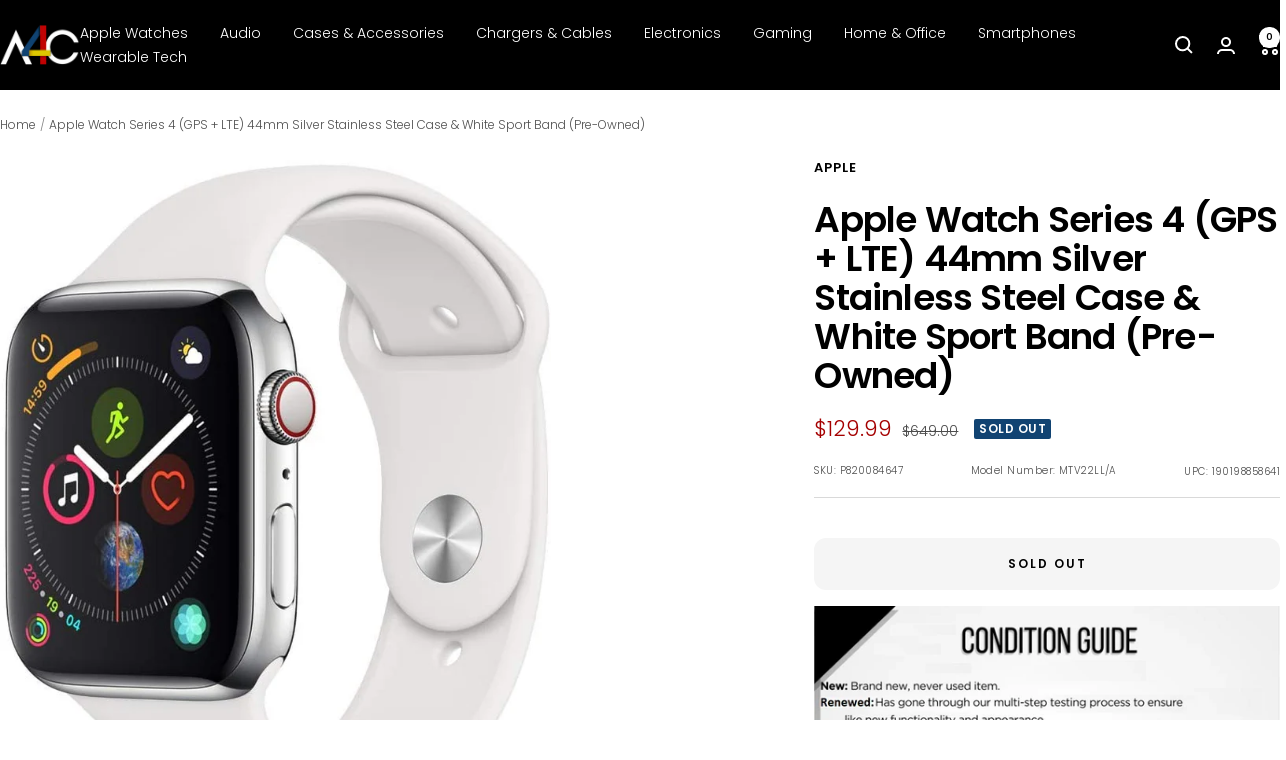

--- FILE ---
content_type: text/javascript; charset=utf-8
request_url: https://a4c.com/products/apple-watch-series-4-gps-lte-w-44mm-stainless-steel-case-white-sport-band-pre-owned.js
body_size: 1087
content:
{"id":7482388545773,"title":"Apple Watch Series 4 (GPS + LTE) 44mm Silver Stainless Steel Case \u0026 White Sport Band (Pre-Owned)","handle":"apple-watch-series-4-gps-lte-w-44mm-stainless-steel-case-white-sport-band-pre-owned","description":"\u003cp\u003ePRODUCT OVERVIEW\u003c\/p\u003e\u003cp\u003e\u003c\/p\u003e\u003cp\u003e\u003c\/p\u003e\u003cp\u003eThe largest Apple Watch displays yet. Built-in electrical heart sensor. New Digital Crown with haptic feedback. Low and high heart rate notifications. Fall detection and Emergency SOS. New Breathe watch faces. Automatic workout detection. New yoga and hiking workouts. Advanced features for runners like cadence and pace alerts. New head-to-head competitions. Activity sharing with friends. Personalized coaching. Monthly challenges and achievement awards. Built-in cellular lets you use Walkie-Talkie, make phone calls, and send messages. Stream Apple Music and Apple Podcasts. Wireless service plan required for cellular service. Apple Watch and iPhone service providers must be the same. Not all service providers support enterprise accounts.\u003c\/p\u003e\u003cp\u003e\u003c\/p\u003e\u003cp\u003e\u003c\/p\u003e\u003cp\u003eKEY FEATURES\u003c\/p\u003e\u003cp\u003e\u003c\/p\u003e\u003cp\u003e\u003c\/p\u003e\u003cp\u003e\u003c\/p\u003e\u003cp\u003e\u003c\/p\u003e\u003cp\u003eGPS + Cellular\u003c\/p\u003e\u003cp\u003e\u003c\/p\u003e\u003cp\u003e\u003c\/p\u003e\u003cp\u003eOver 30% larger display and 50% louder speaker\u003c\/p\u003e\u003cp\u003e\u003c\/p\u003e\u003cp\u003e\u003c\/p\u003e\u003cp\u003eElectrical and optical heart sensors. Up to 18 hours of battery life. Water-resistant 50 meters\u003c\/p\u003e\u003cp\u003e\u003c\/p\u003e\u003cp\u003e\u003c\/p\u003e\u003cp\u003eDigital Crown with haptic feedback\u003c\/p\u003e\u003cp\u003e\u003c\/p\u003e\u003cp\u003e\u003c\/p\u003e\u003cp\u003e50% louder speaker\u003c\/p\u003e\u003cp\u003e\u003c\/p\u003e\u003cp\u003e\u003c\/p\u003e\u003cp\u003eS4 Sip with a faster 64-bit dual-core processor\u003c\/p\u003e\u003cp\u003e\u003c\/p\u003e\u003cp\u003e\u003c\/p\u003e\u003cp\u003eImproved accelerometer and gyroscope for fall detection\u003c\/p\u003e","published_at":"2023-06-15T12:49:41-05:00","created_at":"2021-12-07T15:37:45-06:00","vendor":"Apple","type":"Smartwatches","tags":["Apple","Out of Stock","Smartwatch","Smartwatches","Wearable Technology"],"price":12999,"price_min":12999,"price_max":12999,"available":false,"price_varies":false,"compare_at_price":64900,"compare_at_price_min":64900,"compare_at_price_max":64900,"compare_at_price_varies":false,"variants":[{"id":42170056966381,"title":"Default Title","option1":"Default Title","option2":null,"option3":null,"sku":"P820084647","requires_shipping":true,"taxable":true,"featured_image":{"id":40470181576941,"product_id":7482388545773,"position":1,"created_at":"2024-05-02T07:42:54-05:00","updated_at":"2024-05-02T07:43:05-05:00","alt":null,"width":723,"height":864,"src":"https:\/\/cdn.shopify.com\/s\/files\/1\/0095\/0973\/2449\/files\/p820084647.jpg?v=1714653785","variant_ids":[42170056966381]},"available":false,"name":"Apple Watch Series 4 (GPS + LTE) 44mm Silver Stainless Steel Case \u0026 White Sport Band (Pre-Owned)","public_title":null,"options":["Default Title"],"price":12999,"weight":181,"compare_at_price":64900,"inventory_management":"shopify","barcode":"190198858641","featured_media":{"alt":null,"id":33146122862829,"position":1,"preview_image":{"aspect_ratio":0.837,"height":864,"width":723,"src":"https:\/\/cdn.shopify.com\/s\/files\/1\/0095\/0973\/2449\/files\/p820084647.jpg?v=1714653785"}},"requires_selling_plan":false,"selling_plan_allocations":[]}],"images":["\/\/cdn.shopify.com\/s\/files\/1\/0095\/0973\/2449\/files\/p820084647.jpg?v=1714653785","\/\/cdn.shopify.com\/s\/files\/1\/0095\/0973\/2449\/files\/p820084647_202.jpg?v=1714653785","\/\/cdn.shopify.com\/s\/files\/1\/0095\/0973\/2449\/files\/r820022347_203.jpg?v=1714653785"],"featured_image":"\/\/cdn.shopify.com\/s\/files\/1\/0095\/0973\/2449\/files\/p820084647.jpg?v=1714653785","options":[{"name":"Title","position":1,"values":["Default Title"]}],"url":"\/products\/apple-watch-series-4-gps-lte-w-44mm-stainless-steel-case-white-sport-band-pre-owned","media":[{"alt":null,"id":33146122862829,"position":1,"preview_image":{"aspect_ratio":0.837,"height":864,"width":723,"src":"https:\/\/cdn.shopify.com\/s\/files\/1\/0095\/0973\/2449\/files\/p820084647.jpg?v=1714653785"},"aspect_ratio":0.837,"height":864,"media_type":"image","src":"https:\/\/cdn.shopify.com\/s\/files\/1\/0095\/0973\/2449\/files\/p820084647.jpg?v=1714653785","width":723},{"alt":null,"id":33146122764525,"position":2,"preview_image":{"aspect_ratio":0.586,"height":858,"width":503,"src":"https:\/\/cdn.shopify.com\/s\/files\/1\/0095\/0973\/2449\/files\/p820084647_202.jpg?v=1714653785"},"aspect_ratio":0.586,"height":858,"media_type":"image","src":"https:\/\/cdn.shopify.com\/s\/files\/1\/0095\/0973\/2449\/files\/p820084647_202.jpg?v=1714653785","width":503},{"alt":null,"id":33146122993901,"position":3,"preview_image":{"aspect_ratio":0.71,"height":780,"width":554,"src":"https:\/\/cdn.shopify.com\/s\/files\/1\/0095\/0973\/2449\/files\/r820022347_203.jpg?v=1714653785"},"aspect_ratio":0.71,"height":780,"media_type":"image","src":"https:\/\/cdn.shopify.com\/s\/files\/1\/0095\/0973\/2449\/files\/r820022347_203.jpg?v=1714653785","width":554}],"requires_selling_plan":false,"selling_plan_groups":[]}

--- FILE ---
content_type: text/plain; charset=utf-8
request_url: https://d-ipv6.mmapiws.com/ant_squire
body_size: 145
content:
a4c.com;019c103a-2135-78ce-afff-4257fe46c084:af3d0a3a241626b1c14df8ec2f9deefc60172ee1